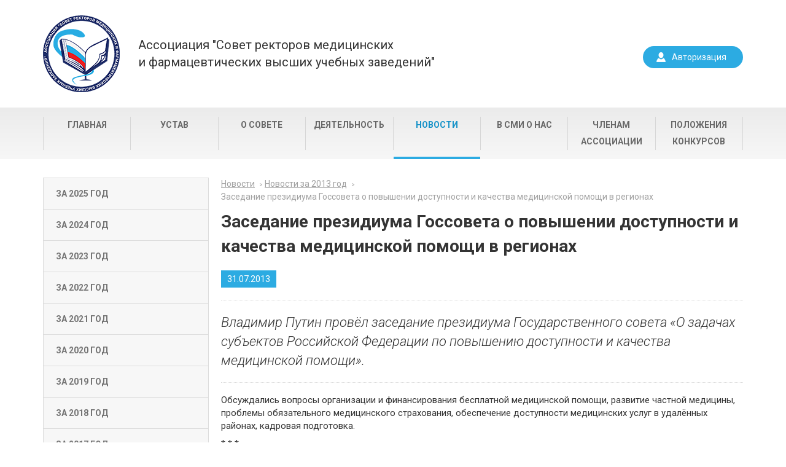

--- FILE ---
content_type: text/html; charset=UTF-8
request_url: https://sovetrektorov.ru/novosti/2013/zasedanie-prezidiuma-gossoveta-o-povyshenii-dostupnosti-i-kachestva-meditsinskoy-pomoshchi-v-regiona/
body_size: 26018
content:
 
<!DOCTYPE html>
<html lang="en">

<head>
    <meta charset="UTF-8">
    <meta name="viewport" content="width=device-width">
	<title>Заседание президиума Госсовета о повышении доступности и качества медицинской помощи в регионах</title>
	<link rel="apple-touch-icon" sizes="57x57" href="/apple-icon-57x57.png">
	<link rel="apple-touch-icon" sizes="60x60" href="/apple-icon-60x60.png">
	<link rel="apple-touch-icon" sizes="72x72" href="/apple-icon-72x72.png">
	<link rel="apple-touch-icon" sizes="76x76" href="/apple-icon-76x76.png">
	<link rel="apple-touch-icon" sizes="114x114" href="/apple-icon-114x114.png">
	<link rel="apple-touch-icon" sizes="120x120" href="/apple-icon-120x120.png">
	<link rel="apple-touch-icon" sizes="144x144" href="/apple-icon-144x144.png">
	<link rel="apple-touch-icon" sizes="152x152" href="/apple-icon-152x152.png">
	<link rel="apple-touch-icon" sizes="180x180" href="/apple-icon-180x180.png">
	<link rel="icon" type="image/png" sizes="192x192"  href="/android-icon-192x192.png">
	<link rel="icon" type="image/png" sizes="32x32" href="/favicon-32x32.png">
	<link rel="icon" type="image/png" sizes="96x96" href="/favicon-96x96.png">
	<link rel="icon" type="image/png" sizes="16x16" href="/favicon-16x16.png">
	<link rel="manifest" href="/manifest.json">
	<meta name="msapplication-TileColor" content="#ffffff">
	<meta name="msapplication-TileImage" content="/ms-icon-144x144.png">
	<meta name="theme-color" content="#ffffff">
<meta http-equiv="Content-Type" content="text/html; charset=UTF-8" />
<link href="/bitrix/templates/bluedesign/css/jquery.bxslider.css?16569376863274" type="text/css"  data-template-style="true"  rel="stylesheet" />
<link href="/bitrix/templates/bluedesign/css/bootstrap-select.min.css?16569376865778" type="text/css"  data-template-style="true"  rel="stylesheet" />
<link href="/bitrix/templates/bluedesign/css/bootstrap.min.css?165693768615888" type="text/css"  data-template-style="true"  rel="stylesheet" />
<link href="/bitrix/templates/bluedesign/styles.css?16569376861302" type="text/css"  data-template-style="true"  rel="stylesheet" />
<link href="/bitrix/templates/bluedesign/template_styles.css?165693768624485" type="text/css"  data-template-style="true"  rel="stylesheet" />
</head>

<body>
	<div id="panel"></div>
	<header>
        <div class="container">
            <div class="logoblock">
                <a href="/" class="logo"></a>
                <a href="/" class="logotext">Ассоциация "Совет ректоров медицинских<br>и фармацевтических высших учебных заведений"</a>
            </div>
            <div class="autoriz">
							<a href="javascript:void(0)">Авторизация</a>
                <div class="tooltip">
                    <a href="javascript:void(0)" class="closetooltip"></a>
                    
<form name="system_auth_form6zOYVN" method="post" target="_top" action="/novosti/2013/zasedanie-prezidiuma-gossoveta-o-povyshenii-dostupnosti-i-kachestva-meditsinskoy-pomoshchi-v-regiona/?SECTION_CODE=2013&amp;ELEMENT_CODE=zasedanie-prezidiuma-gossoveta-o-povyshenii-dostupnosti-i-kachestva-meditsinskoy-pomoshchi-v-regiona" class="autoriz-form">
	<input type="hidden" name="backurl" value="/novosti/2013/zasedanie-prezidiuma-gossoveta-o-povyshenii-dostupnosti-i-kachestva-meditsinskoy-pomoshchi-v-regiona/index.php?SECTION_CODE=2013&amp;ELEMENT_CODE=zasedanie-prezidiuma-gossoveta-o-povyshenii-dostupnosti-i-kachestva-meditsinskoy-pomoshchi-v-regiona" />
	<input type="hidden" name="AUTH_FORM" value="Y" />
	<input type="hidden" name="TYPE" value="AUTH" />
		<label>Логин</label>
		<input type="text" name="USER_LOGIN" maxlength="50" value="" size="17" />
		
		<label>Пароль</label>
		<input type="password" name="USER_PASSWORD" maxlength="50" size="17" autocomplete="off" />
				<input type="submit" name="Login" value="Войти" />
		</form>

                </div>
			            </div>
        </div>
    </header>
	<section class="topmenuwrap">
        <div class="container">
			


<ul class="topmenu">
	<li ><a href="/">Главная</a></li>
		<li ><a href="/ustav">Устав</a></li>
		<li ><a href="/o-sovete">О совете</a></li>
		<li ><a href="/deyatelnost">Деятельность</a></li>
		<li class="active"><a href="/novosti">Новости</a></li>
		<li ><a href="/v-smi-o-nas">В СМИ о нас</a></li>
		<li ><a href="/chlenam-soveta">Членам Ассоциации</a></li>
		<li ><a href="/polozheniya-konkursov/">Положения конкурсов</a></li>
	</ul>
        </div>
    </section>
	<section class="content">
        <div class="container">
					
<div class="leftmenuwrap">
<ul>
				
							<li class="no-child "><a href="/novosti/" class="root-item">За 2025 год</a></li>
											
							<li class="no-child "><a href="/novosti/" class="root-item">За 2024 год</a></li>
											
							<li class="no-child "><a href="/novosti/2023/" class="root-item">За 2023 год</a></li>
											
							<li class="no-child "><a href="/novosti/2022/" class="root-item">За 2022 год</a></li>
											
							<li class="no-child "><a href="/novosti/2021/" class="root-item">За 2021 год</a></li>
											
							<li class="no-child "><a href="/novosti/2020/" class="root-item">За 2020 год</a></li>
											
							<li class="no-child "><a href="/novosti/2019/" class="root-item">За 2019 год</a></li>
											
							<li class="no-child "><a href="/novosti/2018/" class="root-item">За 2018 год</a></li>
											
							<li class="no-child "><a href="/novosti/2017/" class="root-item">За 2017 год</a></li>
											
							<li class="no-child "><a href="/novosti/2016/" class="root-item">За 2016 год</a></li>
											
							<li class="no-child "><a href="/novosti/2015/" class="root-item">За 2015 год</a></li>
											
							<li class="no-child "><a href="/novosti/2014/" class="root-item">За 2014 год</a></li>
											
							<li class="no-child active"><a href="/novosti/2013/" class="root-item-selected">За 2013 год</a></li>
											
							<li class="no-child "><a href="/novosti/2012/" class="root-item">За 2012 год</a></li>
											
							<li class="no-child "><a href="/novosti/2011/" class="root-item">За 2011 год</a></li>
											
							<li class="no-child "><a href="/novosti/2010/" class="root-item">За 2010 год</a></li>
											
							<li class="no-child "><a href="/novosti/2009/" class="root-item">За 2009 год</a></li>
											
							<li class="no-child "><a href="/novosti/2008/" class="root-item">За 2008 год</a></li>
											
							<li class="no-child "><a href="" class="root-item"></a></li>
							</ul>
</div>
            <div class="rightcontentwrap">
				<div class="breadcrumbswrap"><ul class="breadcrumbs">
			<li id="bx_breadcrumb_0" itemscope="" itemtype="http://data-vocabulary.org/Breadcrumb" itemref="bx_breadcrumb_1">
				<a href="/novosti/" title="Новости" itemprop="url">Новости</a>
			</li>
			<li id="bx_breadcrumb_1" itemscope="" itemtype="http://data-vocabulary.org/Breadcrumb" itemprop="child">
				<a href="/novosti/2013/" title="Новости за 2013 год" itemprop="url">Новости за 2013 год</a>
			</li>
			<li class="active">
				<a href="#">Заседание президиума Госсовета о повышении доступности и качества медицинской помощи в регионах</a>
			</li></ul></div>                <h1 id="pagetitle">Заседание президиума Госсовета о повышении доступности и качества медицинской помощи в регионах</h1>
		
<div>
<div class="newsheading">
	<span class="datewrap"><p class="newsdate">31.07.2013</p></span>
</div>
	<div class="newsdescription">Владимир Путин провёл заседание президиума Государственного совета «О задачах субъектов Российской Федерации по повышению доступности и качества медицинской помощи».</div>
	<div class="newsdetailtext">
	<p>Обсуждались вопросы организации и финансирования бесплатной медицинской помощи, развитие частной медицины, проблемы обязательного медицинского страхования, обеспечение доступности медицинских услуг в удалённых районах, кадровая подготовка.</p><p>* * *</p><p>В.ПУТИН:&nbsp;Добрый день, уважаемые коллеги!</p><p>Тема нашей сегодняшней встречи – задачи регионов по повышению доступности и качества медицинской помощи. Решению проблем в этой области власти всех уровней уделяют постоянное внимание.</p><p>В последнее время значительно обновлена законодательная база в сфере здравоохранения, обязательного медстрахования, обращения лекарственных средств, борьбы с курением. Реализованы программы модернизации здравоохранения в субъектах Российской Федерации.</p><p>В демографической политике особый акцент сделан на поощрение семей, стремящихся иметь детей, на развитие системы охраны материнства и детства. Однако состояние отечественного здравоохранения люди оценивают исходя из личного опыта. Есть и положительные, разумеется, оценки, но в целом картина непростая. Лишь 35,4 процента граждан страны удовлетворены уровнем медицинской помощи.</p><p>В конце прошлого года в целях реализации майских указов Правительство приняло госпрограмму развития здравоохранения, а также план мероприятий, направленный на повышение эффективности здравоохранения, и программу принятых госгарантий оказания бесплатной медицинской помощи.</p><p>Успешное внедрение «дорожной карты» и программа госгарантий напрямую зависят от активности региональных властей. Давайте сегодня в ходе нашей встречи, в ходе дискуссии проанализируем, как на местах обеспечивается качество и доступность медицинской помощи. Остановлюсь на некоторых ключевых направлениях.</p><p>Первое – организация и финансирование бесплатной помощи. У каждой территории сейчас есть свои программы, однако финансируются они с большим дефицитом. В 2012 году в 66 регионах дефицит составлял 164 миллиарда рублей. В этом году ситуация несколько улучшилась, несмотря на напряжённость бюджетов, но тоже сложная. В 54 регионах дефицит превышает 120 миллиардов рублей. Напомню, в прошлом году 66 регионов – 164 миллиарда, в этом году 54 региона – 120 миллиардов.</p><p>Подчеркну, что финансирование бесплатной помощи должно соответствовать её объёму. Если в региональных программах гарантируется определённый набор услуг, но средства для этого не выделяются, значит, никаких гарантий нет.</p><p>Нужно предметно заниматься структурными преобразованиями в здравоохранении, увеличивать объёмы неотложных услуг в поликлиниках, развивать систему дневных стационаров. В самих медучреждениях есть огромный ресурс рационального использования средств. Можно смелее и нужно смелее отказываться от неэффективных методов управления, когда средства направляются на содержание койко-мест. И как говорят сами медики, вы об этом тоже хорошо знаете: если бы нам платили за результат – здоровых людей было бы значительно больше. На это и нужно ориентировать сферу здравоохранения, измерять качество работы числом качественно пролеченных и поправивших своё здоровье людей. На федеральном уровне также нужно активнее искать дополнительные источники финансирования программ госгарантий.</p><p>Вторая тема, которую нам необходимо обсудить, – это состояние и перспективы платной и бесплатной медицинской помощи. Прежде всего обращаю ваше внимание на то, что в территориальных программах госгарантий должен быть чёткий перечень бесплатных услуг, а также понятные каждому пациенту правила их предоставления. Неразбериха в этих вопросах ведёт к коррупции и поборам, заставляет людей оплачивать услуги, которые по Конституции и по закону являются бесплатными. В итоге подрывается доверие граждан и к системе здравоохранения, да и к власти в целом. Нужно исключить саму возможность замещения бесплатной помощи платной. Сейчас таких случаев немало. Более 70 процентов обращений за платными услугами происходит из-за того, что люди практически ничего не знают ни о программе госгарантий, ни об условиях предоставления бесплатной медицинской помощи.</p><p>Необходимо обеспечить доступ граждан к этой информации, изложить её ясно, без всяких двойных толкований, чтобы всё было прозрачно.</p><p>Конечно же, важно развивать и поддерживать частную, платную медицину. Такой подход – в интересах граждан страны, которые должны иметь не только право на выбор медучреждения, но и реальную возможность этого выбора. Сегодня такие перспективы крайне ограничены. Частных медорганизаций у нас в три раза меньше, чем государственных. Но главное, они, как правило, небольшие, узкопрофильные, а подчас и слабо оснащены. Есть, конечно, и шикарные платные учреждения, но в массе своей они предоставляют всего 2,2 процента медуслуг.</p><p>Добавлю, что наша система обязательного медстрахования пока не дотягивает до современного уровня, не стала страховой в полном смысле этого слова. Страховые медицинские организации в основном исполняют лишь функции посредников при передаче финансовых средств. Кроме того, они не мотивированы на повышение качества медпомощи и практически не несут за неё никакой ответственности. Прошу Министерство здравоохранения вплотную заняться вопросами совершенствования системы ОМС. Мы об этом уже много раз говорили.</p><p>Ещё одна проблема – доступность медицинских услуг. Надо признать, что в своё время в пылу оптимизации и затрат на здравоохранение закрыли немало фельдшерских пунктов, участковых, районных больниц. В итоге сельские жители лишились даже первичной медицинской помощи.</p><p>Уже не раз говорил, обеспечение доступности медпомощи – одна из приоритетных задач, и главы регионов, профильные ведомства обязаны сосредоточить на её решении самое пристальное внимание, создавать передвижные центры здоровья, развивать санитарную авиацию, внедрять дистанционные формы медпомощи. Кстати говоря, во многих регионах Российской Федерации это самым активным образом внедряется.</p><p>Ещё одна важная тема – медицинские кадры, их количество, квалификация и, разумеется, подготовка. Мы уже привыкли к термину «медицинские услуги», однако медицина – это не сфера обслуживания, её недаром называют искусством врачевания, а профессии врача, медсестры предполагают служение людям. И в нашей стране огромное число медработников с честью выполняют эту почётную миссию. Здесь всегда будут ценны и значимы милосердие, внимание, доброе отношение к пациентам, благородство. Воспитание этих качеств у студентов медвузов должно быть таким же приоритетным, как и получение современных знаний. Необходимо вести тщательный отбор среди абитуриентов, поступающих в высшие и средние учебные образовательные учреждения медицинского профиля. Здесь должны учиться те, кто считает медицину своим призванием. В докладе рабочей группы Госсовета подробно проанализирован весь комплекс кадровых проблем здравоохранения, есть и предложения по путям их решения. Обязательно сегодня мы затронем эту тему.</p><p>Уважаемые коллеги, мною обозначены лишь некоторые задачи, которые нам предстоит решить. Ещё раз подчеркну, что главное в повышении доступности и качества медпомощи принадлежит регионам. Это касается и их собственных инициатив, и исполнения мер, принятых нами совместно на федеральном уровне. Именно в таком ключе я прошу сегодня и организовать нашу работу.</p><p>Пожалуйста, слово Александру Александровичу Жилкину, губернатору Астраханской области.</p><p>А.ЖИЛКИН:&nbsp;Уважаемый Владимир Владимирович! Уважаемые коллеги!</p><p>Прежде всего разрешите поблагодарить всех, кто принимал участие в подготовке материалов к заседанию президиума Государственного совета. Рабочей группой были рассмотрены, обобщены поступившие предложения от регионов, общественных организаций, научно-исследовательских институтов, бизнеса и экспертов.</p><p>Вы абсолютно правы, Владимир Владимирович, основными задачами, стоящими перед субъектом Российской Федерации в сфере здравоохранения, являются создание и развитие эффективной модели оказания медицинской помощи. При этом доступность и качество являются основными факторами, влияющими на удовлетворённость населения.</p><p>Несмотря на наметившиеся в последние время позитивные тенденции в динамике основных показателей здоровья населения: снижение смертности, увеличение рождаемости, укрепление материально-технической базы медицинских организаций в рамках приоритетного национального проекта «Здоровье», – система организации оказания медицинской помощи нуждается в дальнейшем совершенствовании.</p><p>На необходимость этого указывает достаточно низкий уровень удовлетворённости населения качеством и доступностью медицинской помощи. Население в основном жалуется на работу медицинских организаций, качество медпомощи, на грубость, чёрствость медицинского персонала. Особые нарекания вызывает взимание платы за медицинские услуги, которое становится возможным из-за неинформированности населения об условиях и порядке оказания медицинской помощи.</p><p>В целях исключения этой ситуации и в целях выполнения требований программы государственных гарантий в части регламентации порядка и условий бесплатного оказания медицинской помощи рабочая группа предлагает ввести для регионов процедуру согласования проектов территориальных программ государственных гарантий с Министерством здравоохранения Российской Федерации и Федеральным фондом ОМС. Эта работа проводилась до 2012 года. Я думаю, что это необходимо ввести вновь в практику.</p><p>Следует также нормативно-правовыми актами установить правила предоставления государственными медицинскими организациями платных медицинских услуг населению, исключив возможность замещения ими бесплатной медицинской помощи.</p><p>Рабочая группа проанализировала финансовое обеспечение, виды и объёмы медицинской помощи, которые определены программой государственных гарантий на три года, и отмечает, что на текущий момент начинает складываться дефицит её финансового обеспечения. Но он объективно связан с дополнительными расходами на развитие специализированной, реабилитационной, высокотехнологичной медицинской помощи и необходимостью достижения целевых показателей, определённых «дорожной картой».</p><p>Уважаемый Владимир Владимирович!</p><p>Созданная при Вашем непосредственном участии система ВМП [высокотехнологичной медицинской помощи] позволила по некоторым показателям достичь уровня европейских стран. Приведу такой пример: на 1 миллион населения Астраханской области в год выполняется 1100–1200 операций на сердце, полностью решена проблема детей с кардиологическими заболеваниями. Коллеги меня поддержат, весь юг – ещё плюс 6000 операций в год. Это вызывает абсолютную поддержку населения, стопроцентная положительная поддержка. Но согласно Федеральному закону № 323 ВМП должна уйти в систему обязательного медицинского страхования с 2015 года. И мы считаем, что это грозит сокращением её финансирования и снижением доступности для населения. Поэтому предлагаем оставить ВМП всё-таки, как бы ни было сложно, на финансировании чисто из федерального бюджета. Это даёт результат, высокий эффект, и снижать его считаем нецелесообразным.</p><p>Учитывая вышесказанное, рабочая группа предлагает ещё раз внимательно посмотреть и оценить возможности программы госгарантий на 2013–2015 годы, проанализировать все её финансовые риски и внести требуемые коррективы для их устранения. При этом мы убеждены, что нужно не только привлекать дополнительные финансовые источники, но и эффективно управлять имеющимися. На наш взгляд, необходимо внести изменения в законодательные акты в сфере охраны здоровья, регулирующие систему стандартизации здравоохранения, направленную на оптимизацию расходов. Мы предлагаем использовать единые подходы к планированию и оплате стационарной медицинской помощи, ориентированной на законченный случай, а не на тот «вал», который сегодня мы наблюдаем. Больницы, конечно, заинтересованы привлекать, привлекать и дольше держать, лечить, потому что они за это получают деньги. Это позволит высвободить финансовые средства и направить их на решение актуальных проблем текущего здравоохранения.</p><p>Предлагаем также направить часть средств, полученных в результате контрольных мероприятий в системе ОМС, на устранение выявленных недостатков, потому что эти средства в настоящее время растворяются в доходах страховщиков и не используются для улучшения качества медицинской помощи. Смею напомнить, их объём за 2012 год составил более 21 миллиарда рублей.</p><p>Другим источником привлечения в отрасль финансовых средств, на наш взгляд, может стать направление части акцизных сборов от табачной продукции на нужды здравоохранения.</p><p>Решение проблемы дефицита финансовых ресурсов мы видим в привлечении ресурсов частных медицинских организаций на условиях государственно-частного партнёрства. Вместе с тем механизмы привлечения ресурсов в рамках такого партнёрства не отработаны сегодня. Закон о концессиях в системе здравоохранения не получил должного развития, и формирование единого правового поля для реализации проектов государственно-частного партнёрства пока ещё не завершено. Поэтому рабочая группа считает необходимым ускоренно разработать ряд нормативно-правовых документов для реализации проектов государственно-частного партнёрства в здравоохранении, что повлечёт за собой приток частных инвестиций и снимет необходимость строить за счёт государственных средств здания, сооружения для дальнейшего развития системы предоставления медицинской помощи.</p><p>Ещё одной проблемой является дефицит, диспропорция, дисбаланс кадрового обеспечения, особенно в сельской местности, а также недостаточный уровень подготовки медицинских кадров, в том числе управленческого персонала. Несмотря на утверждённые в регионах программы по развитию кадровых ресурсов, на наш взгляд, необходимо принять ряд дополнительных мер. Во-первых, увеличить долю целевого приёма в образовательные учреждения по программам высшего и среднего профессионального образования в зависимости от кадрового дефицита в конкретном субъекте Российской Федерации и предусмотреть ответственность обучающихся по целевому набору в части возврата бюджетных средств, затраченных на обучение, если они изменили желание идти работать в систему. Также предусмотреть дополнительные вступительные испытания по определению у абитуриентов психологических качеств и мотивов для поступления в медицинские вузы и ссузы.</p><p>Считаем необходимым разработать и внедрить в систему непрерывного профессионального образования модульный, накопительный принцип обучения. Сегодня практика такая, что они раз в пять лет должны отрываться от производства на четыре месяца. Мы считаем, что это не совсем эффективно.</p><p>Необходимо нормативно закрепить статус медицинского работника за преподавателями клинических дисциплин образовательных учреждений высшего и дополнительного медицинского образования. Это позволит дать им возможность непосредственно участвовать в лечебном процессе. Потому что сегодня согласно закону об образовании они имеют статус образовательного учреждения и не имеют лицензии на работу в учреждениях здравоохранения. Мы находим решение, как их привлечь. Но могу вас заверить, что по нашему региону 50 процентов педагогов, которые по образованию медики, имеют возможность сразу этот дефицит заместить.</p><p>Мы также считаем целесообразным провести нормирование труда врачей, снизить нагрузку на них и при этом расширить функции средних медработников, достигнув соотношения врач – средний медработник один к трём.</p><p>Предлагаем также в целях привлечения и закрепления на селе врачей продолжить реализацию программы «Земский доктор», которую Вы инициировали, включив в перечень сельских населённых пунктов города с малой численностью жителей, сельских районов. Они не были включены, но в нашем регионе в целях привлечения и сохранения молодых кадров в сельском здравоохранении этот список был расширен за счёт бюджета региона. Нам только в прошлом году удалось привлечь на село 154 врача и 130 средних медработников.</p><p>Не секрет, что эффективность организации здравоохранения во многом зависит от качества подготовки управленческих кадров. Понимая важность этого сегмента кадровой политики, хотелось бы особо отметить, что должна быть создана система отбора и подготовки кадрового резерва, выстроена траектория непрерывного обучения управленцев разного уровня, сформирована система контроля за эффективностью их деятельности и качеством принимаемых управленческих решений.</p><p>Ещё одной важной проблемой для субъектов Российской Федерации является большое количество населённых пунктов без медицинских организаций, расположенных в труднодоступных и отдалённых территориях, транспортное сообщение с которыми затруднено или отсутствует. В таких территориях население порой ограничивают в доступности медицинской помощи.</p><p>Вы абсолютно правы, рабочая группа также считает, что в этом случае необходимо развитие мобильной медицины с использованием выездных форм работы, а также дистанционная медицина с использованием телекоммуникационных технологий.</p><p>Для проведения диспансеризации, консультирования и лечения пациентов в отдалённых и труднодоступных населённых пунктах целесообразно использовать выездные группы врачей-специалистов, так называемые мультидисциплинарные бригады. Доступность медицинской помощи в таких местах должны обеспечивать передвижные флюорографические и маммографические установки, мобильные ФАПы, врачебные амбулатории, стоматологические и поликлинические модули, оснащённые необходимым медицинским оборудованием. Опыт работы таких мобильных комплексов показал, что они интегрируются с трёхуровневой системой оказания медицинской помощи: решают проблему кадрового дефицита, оказывают первичную специализированную медико-санитарную помощь, ведут отбор пациентов на высокотехнологичную помощь, проводят организационно-методическую работу с врачами первичного звена. И помимо практикующих врачей мы привлекаем к работе мобильного модуля врачей-интернов и клинических ординаторов. Работа выездных модулей, по отзывам населения, оценивается весьма положительно, и эта работа, безусловно, во многих регионах сегодня наращивается. Считаем целесообразным развивать санитарную авиацию с использованием воздушного, водного транспорта – в зависимости от географических особенностей территории.</p><p>В программу государственных гарантий бесплатного оказания медицинской помощи предлагаем также внести специальные нормативы объёмов и стоимости медицинской помощи для труднодоступных и малочисленных населённых пунктов, потому что они не могут идти в сравнение с крупными населёнными пунктами, а мы сегодня, к сожалению, оцениваем труд врачей, медработников по общей схеме.</p><p>Одна из проблем, которая сегодня стоит перед российским здравоохранением, – это снижение смертности и увеличение продолжительности жизни. Важным звеном процесса по восстановлению и укреплению здоровья населения является медицинская реабилитация. По понятию, которое отражено в законе об основах охраны здоровья граждан Российской Федерации, у нас сегодня доступность реабилитационной помощи остаётся пока низкой, это объясняется недостаточным или непрофильным оснащением реабилитационных подразделений, устаревшей программой подготовки кадров, отсутствием преемственности проведения реабилитационных мероприятий медицинскими организациями.</p><p>В качестве основных путей решения указанных проблем рабочей группой предлагается создание трёхэтапной системы медицинской реабилитации в субъектах Российской Федерации, установление нормативов, объёмов и стоимости реабилитации в программе государственных гарантий.</p><p>Главным итогом развития системы реабилитации станет, безусловно, восстановление здоровья населения, снижение трудопотерь, инвалидности, преждевременной смерти, увеличение продолжительности и повышение качества жизни.</p><p>Хотелось бы остановиться и на проблемах информатизации отрасли. В рамках мероприятий программы модернизации по внедрению информационных технологий в здравоохранении предусматривается создать информационные ресурсы и сервисы, которые позволили бы, используя этот системный инструмент, перейти к качественно новому уровню организации управления отраслью. Планировалось, что в ближайшей перспективе основной объём медицинской информации должен стать цифровым, документооборот – электронным и юридически значимым.</p><p>Сегодня необходимо завершить интеграцию региональных медицинских информационных систем в единую государственную информационную систему здравоохранения Российской Федерации – врачи жалуются, они очень много пишут, Владимир Владимирович, причём ненужного материала, это я Вам гарантирую, – создать механизм межведомственного взаимодействия между органами власти и организациями, владеющими сведениями о гражданах, не только в целях оказания государственных услуг, но и для осуществления своих функций. Кроме того, требуется разработать нормативную базу для взаимодействия всех участников процесса, в том числе IT-специалистов, органов управления, врачей и самих пациентов.</p><p>Предстоит создать дополнительные электронные сервисы для медицинских работников, такие же как специализированные электронные библиотеки, закрытые социальные сети, дистанционные программы обучения. При этом я хочу сказать, что очень много аппаратуры уже куплено, то есть во всех клиниках компьютеры, оборудование – всё стоит, просто нужно в большей степени организационно сейчас поработать.</p><p>Серьёзный социальный эффект можно получить от создания дополнительных сервисов для населения, например, «личный кабинет пациента» предоставит возможность просмотра результатов медицинских исследований, получить необходимую консультацию у врача или справку в электронном виде без посещения медицинской организации.</p><p>С целью повышения публичности системы здравоохранения необходимо обеспечить формирование и публикацию в открытом доступе для населения рейтингов медицинских организаций, отдельных врачей, региональных систем здравоохранения, сформированных, конечно, на основе единых для субъектов Российской Федерации критериев независимой системы оценки.</p><p>Уважаемые коллеги! Обеспечение доступности и качества медицинской помощи является стратегической задачей системы здравоохранения. Все решения, направленные на создание оптимальной модели здравоохранения, должны быть продуманны и взвешенны. Во многом это зависит от регионов, от их управленческого потенциала и, безусловно, от финансовых возможностей. Но при этом проведение единой государственной политики, нормативно-правовое регулирование и координация деятельности в сфере здравоохранения отнесены к компетенции Минздрава России. Мы хотели бы именно ужесточения этой вертикали во всех вопросах, которые я озвучил.</p><p>Мы считаем, что предложенные рабочей группой решения и предложения, изложенные в этом докладе, позволят привлечь в отрасль дополнительные ресурсы и эффективнее использовать существующие, и тем самым повысят качество и доступность медицинской помощи.</p><p>Спасибо за внимание.</p><p>В.СКВОРЦОВА:&nbsp;Уважаемый Владимир Владимирович! Уважаемые члены президиума, коллеги!</p><p>Основные направления развития здравоохранения в нашей стране определены указами Президента Российской Федерации от 7 мая 2012 года. Все стратегические документы, предусмотренные указами, были разработаны и утверждены в установленный срок. В настоящее время для их реализации начаты и активно проводятся широкомасштабные преобразования, главной целью которых является совершенствование, доступность и качество медицинской помощи. Для достижения этой цели необходимо иметь достаточное количество квалифицированных медицинских кадров, оснащённое современной инфраструктурой здравоохранение. Необходимо выстраивание современной логистики оказания медицинской помощи, а также достаточные финансовые ресурсы.</p><p>В 2011 году стартовали программы модернизации и развития здравоохранения в нашей стране, которые были направлены прежде всего на создание условий для оказания качественной медицинской помощи на всей территории страны в соответствии с трёхуровневой системой оказания медицинской помощи. К приоритетам были отнесены развитие первичной медико-санитарной помощи населению, проживающему в отдалённых районах и в сельской местности – по результатам модернизации количество ФАПов, фельдшерских пунктов, сельских амбулаторий, врачебных общих практик увеличилось на 1765 на территории страны, – совершенствование специализированной помощи, в том числе экстренной, в рамках оказания помощи в межмуниципальных центрах – количество таких центров и, соответственно, коек в этих центрах увеличилось больше чем в два раза, – внедрение высокотехнологичной медицинской помощи, о чём уже было сказано, на территориях самих субъектов Российской Федерации – в настоящее время количество учреждений, оказывающих высокотехнологичную помощь, увеличилось почти в два раза, а число больных, пролеченных в региональных учреждениях, – более чем в четыре раза. Для всей страны в целом за два года фондооснащённость и фондовооружённость здравоохранения увеличились более чем на треть.</p><p>Хотелось бы отметить, что особое внимание уделялось равнодоступности оказания медицинской помощи, в том числе в труднодоступных районах страны. Для этого активно развивались выездные формы медицинской помощи. Только в 2012 году было приобретено для субъектов Российской Федерации 187 мобильных медицинских комплексов, было сформировано более 8 тысяч выездных врачебных бригад, полностью оснащённых портативным оборудованием, более 4 тысяч учреждений уже включены в телемедицинскую сеть, готовы и проводят телемедицинские консультации; спутниковой навигацией ГЛОНАСС оснащено более 19,5 тысячи машин скорой помощи и 2,5 тысячи станций скорой помощи. Благодаря реализуемой программе «Земский доктор» около 8 тысяч специалистов пришли работать на село. В этом году программа будет продолжена и, благодаря Вашему решению, Владимир Владимирович, будет распространена на рабочие посёлки, около 5 тысяч дополнительно придёт в труднодоступные районы страны.</p><p>Вместе с тем в рамках огромной территории страны сама проблема обеспечения равнодоступной помощи, безусловно, очень сложна и масштабна, и поэтому нам предстоят дальнейшие шаги.</p><p>Мы совместно с субъектами Российской Федерации для каждого региона разработали программу развития здравоохранения и просчитали потребности развития. В рамках принятой Правительством федеральной целевой программы устойчивого развития сельских территорий дополнительно предусмотрено в ближайшее время, в ближайшие два-три года, введение в строй 850 ФАПов или офисов врачей общей практики, а также увеличение мощности сельских амбулаторно-поликлинических учреждений на 7,5 тысячи посещений в смену и участковых и районных больниц более чем на 6 тысяч мест. Наряду с этим в региональных программах запланировано создание более 200 передвижных и ФАПов, и врачебных общих практик.</p><p>Министерством здравоохранения разработана концепция санитарной авиации, и уже со следующего года запланирована реализация пилотных проектов в четырёх наиболее нуждающихся регионах странах.</p><p>Важнейшим направлением – вторым по значимости, или первым по значимости преобразованием – системы здравоохранения является внедрение единых современных требований к качеству оказания медицинской помощи. В 2012 году были актуализированы или вновь созданы 60 порядков оказания медицинской помощи. И впервые за всю историю нашей страны мы приступили к созданию национальных клинических протоколов, или клинических рекомендаций. Для этого Министерство сплотило вокруг себя более чем семитысячное экспертное медицинское сообщество, и в настоящее время уже завершается разработка первых 287 клинических протоколов, всего их будет за ближайшие три года подготовлено около полутора тысяч.</p><p>Безусловно, качество медицинской помощи напрямую зависит от квалификации медицинских работников. Понимая это, до июня 2013 года Министерство вместе с экспертным сообществом полностью актуализировало и обновило государственные образовательные стандарты высшего медицинского фармацевтического образования, кроме того, впервые создало государственные стандарты обучения в ординатуре по 96 медицинским специальностям.</p><p>С осеннего семестра прошлого года в стране проводится широкомасштабное повышение квалификации всего профессорско-преподавательского состава – 3 тысячи заведующих кафедрами и основных профессоров медицинских курсов. Осуществляется последовательное внедрение современных симуляционных, виртуальных и других образовательных технологий. В 2012 году мы создали семь симуляционных тренинговых центров на базе наших медицинских вузов, в настоящее время открыто ещё семь дополнительно.</p><p>В 2012 году мы завершили создание национальной электронной медицинской библиотеки и подготовили электронное рабочее место врача, о котором только что говорилось. Уже к декабрю мы намерены до 25 процентов рабочих мест врачей первичного звена полностью компьютеризировать с выходом на созданную национальную медицинскую библиотеку. Кроме того, для этой системы были разработаны электронные системы помощи в принятии решений, что очень важно для удалённых районов страны.</p><p>Мы разработали также дистанционные программы непрерывного медицинского образования для первичного звена. С октября этого года в девяти субъектах Российской Федерации стартует пилотный проект. С 2016 года запланирован переход на аккредитацию медицинских работников с выдачей индивидуальных листов допуска к конкретным видам медицинской помощи. Это также будет одной из составных частей непрерывного медицинского образования.</p><p>Для решения проблемы обеспечения медицинскими кадрами в соответствии с Вашим указом, Владимир Владимирович, мы разработали комплекс мер, который был утверждён Правительством. На его основе в каждом субъекте Российской Федерации сформирована программа поэтапного устранения дефицита, предусматривающая в том числе дифференцированные меры социальной поддержки медицинских работников. Важным механизмом наращивания кадрового потенциала в конкретных районах и в конкретных учреждениях является, безусловно, доля целевой контрактной подготовки медицинских работников. В этом году она составила уже 40 процентов от всей численности медицинских абитуриентов.</p><p>Решение кадровой проблемы невозможно без повышения заработной платы медицинским работникам. Хотела бы отметить, что, по данным Росстата, за I квартал 2013 года средняя зарплата врачей повысилась до 34,5 тысячи рублей – это более 126 процентов от средней по экономике, среднего медицинского персонала – до 20,3 тысячи рублей, более 74 процентов, и младшего – до 11,8 тысяч рублей, более 43 процентов. Ведомственное мониторирование показало, что по результатам первого полугодия продолжился рост зарплат для врачей – до 145 процентов к средней по экономике, и для медицинских сестёр – почти до 80 процентов. Таким образом, уже превышены запланированные на 2013 год целевые значения, которые были утверждены «дорожной картой». В этом направлении мы проводим серьёзный мониторинг по каждому субъекту Российской Федерации.</p><p>Повышение оплаты труда остро поставило вопрос о пересмотре отраслевых норм труда, которые не менялись с 80-х годов. С этой целью весной 2013 года была создана межведомственная рабочая группа. И в настоящее время завершается подготовка методики по разработке нормативов труда, а в октябре–декабре мы запланировали пилотный проект по нормированию труда в десяти субъектах Российской Федерации. Для поэтапного перевода медицинских работников на эффективный контракт проводится работа по составлению отраслевых профессиональных стандартов, которые учитывают реструктуризацию самой системы здравоохранения и необходимость перераспределения функций между медицинскими работниками. 27 стандартов будут сформированы до конца 2013 года.</p><p>Особую значимость в развитии здравоохранения имеет обновление подходов к формированию и экономическому обоснованию программ государственных гарантий, бесплатного оказания медицинской помощи. В 2012 году были разработаны и утверждены 797 стандартов медицинской помощи, которые позволили просчитать потребность в финансовых ресурсах для реализации программы. Впервые осуществлено перспективное планирование программы на три года.</p><p>Для обеспечения сбалансированной структуры тарифа ОМС, особенно принимая во внимание последовательное повышение заработной платы медицинских работников, безусловно, необходим достаточный уровень финансирования программы.</p><p>К 2016 году забюджетировано увеличение расходов на программу на 40 процентов – до 2 триллионов 154 миллиардов рублей. Мы очень благодарны, Владимир Владимирович, за Ваше поручение рассмотреть возможность направления дополнительных финансовых ресурсов на оказание медицинской помощи – части акцизов на табак. На наш взгляд, это было бы чрезвычайно полезно для системы.</p><p>В.ПУТИН:&nbsp;Это с Минфином нужно проработать. Вы знаете их отношение к этому делу. У нас очень много важных проблем, вообще в любой стране и в нашей тоже. И окрашивать конкретные налоги на конкретные цели – это, скажем так, определённая экзотика. В некоторых странах применяется, но далеко не везде и нечасто. Но проработать можно.</p><p>В.СКВОРЦОВА:&nbsp;Спасибо большое.</p><p>Хотела бы сказать, что, безусловно, появление дополнительных финансовых ресурсов ни в коей мере не уменьшает ответственность субъектов Российской Федерации за выполнение своих финансовых обязательств по реализации гарантий качественной медицинской помощи.</p><p>Для повышения финансовой эффективности реализации программы начата поэтапная реструктуризация объёмов медицинской помощи. Впервые с 2013 года введены нормативы профилактической помощи, неотложной, паллиативной, а также сделан акцент на развитие дневных стационаров.</p><p>Необходимо подчеркнуть, что данное перераспределение объёмов не снижает качества медицинской помощи, а развивает ресурсосберегающие технологии и повышает интенсивность работы стационаров. При этом реструктуризация стационарной помощи подразумевает не сокращение коечного фонда, а лишь его оптимизацию. «Острые» койки, работая более интенсивно, фактически высвобождаются для перепрофилирования на койки для долечивания и реабилитации. По расчётам, в результате подобной реструктуризации только за ближайшие три года удастся высвободить и перераспределить более 103 миллиардов рублей, и, таким образом, без привлечения в систему существенных дополнительных финансовых ресурсов нам можно будет развивать необходимые виды медицинской помощи, пока не нормированной в программе государственных гарантий, к которым относится медицинская реабилитация.</p><p>Безусловно, финансовая эффективность системы определяется и способами оплаты медицинской помощи. В 2012 году разработаны и с 2013 года внедряются наиболее эффективные способы оплаты, ориентированные на результат. Для стационаров это оплата по клинико-статистическим группам заболеваний, для амбулаторных условий – по законченному случаю лечения. Нужно отметить, что до 2012 года использовались преимущественно способы оплаты по валовым показателям: по койко-дню и посещению. Если экстраполировать полученную в пилотных регионах экономию ресурсов на всю страну, то лишь переход на правильные способы оплаты медицинской помощи высвободит в год не менее 60 миллиардов рублей и позволит их также использовать на развитие системы.</p><p>Для снижения расходов государства на поддержание основных фондов здравоохранения особое значение имеет формирование открытой конкурентной среды и вовлечение в реализацию программ государственных гарантий негосударственных медицинских организаций по единым требованиям к оказанию качественной медицинской помощи.</p><p>Необходимо отметить, что за два года, с 2010 года, увеличилось число частных медицинских организаций, работающих в территориальных программах обязательного медицинского страхования, и в 2013 году это уже 1251 организация, то есть 14,7 процента от общего количества.</p><p>Для того чтобы мы могли дальше активно развивать государственно-частное партнёрство, целесообразно включение инвестиционного компонента в тариф ОМС, что сделает более рентабельным участие негосударственных организаций в реализации программы государственных гарантий. Безусловно, требуется развитие и других аспектов медицинского страхования, в том числе большая зависимость выплат от качества оказания медицинской помощи.</p><p>Как Вы уже отмечали, Владимир Владимирович, и руководитель рабочей группы, анализ причин неудовлетворённости населения медицинской помощью, притом что в здравоохранении немало сделано за последние годы, свидетельствует о недостаточности нормативной базы, разделяющей платность и бесплатность. Хотела бы сказать, что в настоящее время формируется программа государственных гарантий на 2014–2016 годы. И туда все необходимые изменения, которые жёстко разделят платность и бесплатность, регламентируют условия бесплатного оказания медицинской помощи, обязательно будут внесены.</p><p>Мы также постараемся преодолеть совместно с медицинским сообществом другую, наиболее частую причину жалоб нашего населения – на грубость, равнодушие и невнимательность отдельных медицинских работников.</p><p>В октябре 2012 года мы провели Первый всероссийский съезд врачей, на котором приняли этический кодекс врача. Он очень широко обсуждался во всех медицинских региональных организациях. Мы надеемся, что все вместе изменим отношение населения и к врачу, и к медицинскому сообществу, и в целом к отечественному здравоохранению. Оно будет более доверительным.</p><p>Хотела бы в заключение сказать о том, что в 2012 году удалось достигнуть определённых положительных результатов в снижении смертности от наиболее значимых заболеваний, общей смертности в стране, так же как и в повышении рождаемости, в том числе в связи с применением медицинских программ. Главным результатом явилось достижение долгожданного перекреста рождаемости и смертности, который заключает 20-летний период активной убыли населения страны после перекреста, который был ровно 20 лет назад – в 1992 году.</p><p>Результаты 2013 года свидетельствуют о том, что позитивные тенденции сохраняются, несмотря на эпидемию гриппа, которая прошла у нас в январе–апреле. Хотелось бы отметить, что лишь за один месяц после эпидемии общая смертность в стране снизилась на 7 процентов, смертность от сосудистых заболеваний – более чем на 9 процентов, от болезней дыхания – на 11, от туберкулёза – на 13 процентов. Последовательно снижается младенческая смертность, она достигла по результатам первого полугодия 2013 года 8,3, то есть уже ниже результата 2012 года на 3,5 процента.</p><p>Мы надеемся, что совместная работа с субъектами Российской Федерации позволит нам двигаться дальше в этом направлении, существенно укрепить здоровье населения нашей страны и выполнить те задачи, которые руководство страны перед нами поставило.</p><p>Спасибо большое.</p><p>В.ПУТИН:&nbsp;Да, графики действительно положительные по смертности и по рождаемости. Это хорошо.</p><p>Что касается акцизов, ещё раз, вы понимаете, если вы договоритесь с экономическим блоком, с Минфином, с руководством Правительства, что это будут дополнительные деньги, то это одно. А если вам дадут акцизы, но подрежут общие программы, то это будет совсем другое.</p><p>В.СКВОРЦОВА:&nbsp;Мы тогда лучше обойдёмся без акцизов.</p><p>В.ПУТИН:&nbsp;Повнимательнее. Это первое.</p><p>И второе. С самими акцизами нужно работать аккуратно. Я знаю о планах Правительства постепенного повышения акцизов, но это должно быть именно постепенное, не резкое. Не нужно резких движений, это сфера тонкая, мы знаем с вами, к чему в прежние времена привела борьба с алкоголем – начали самогонку варить, начали денатурат пить. Поэтому здесь не столько запретительные, в том числе экономические, меры должны действовать, а просветительство, спорт, здоровый образ жизни. Это сложная работа, она требует больших усилий, финансирования, времени, настойчивости, изобретательности, но только она даст положительный и долгосрочный эффект.</p><p>Пожалуйста, Олег Николаевич.</p><p>О.КОЖЕМЯКО:&nbsp;Глубокоуважаемый Владимир Владимирович! Уважаемые коллеги!</p><p>Развитие Дальнего Востока невозможно без создания для населения благоприятных условий жизни, которые во многом зависят от качества и доступности медицинских услуг.</p><p>Благодаря мерам, принятым Министерством здравоохранения в последние годы, в частности в Амурской области наблюдается положительная динамика демографических показателей. До 14,3 промилле выросла рождаемость, на 11 процентов сократилась общая заболеваемость, в два раза уменьшилась смертность от заболеваемости туберкулёзом, на 30 процентов сократилась младенческая смертность и нет сегодня случаев материнской смертности.</p><p>За счёт значительных государственных инвестиций – 5,5 миллиарда в течение трёх лет – нами приобретено 2 тысячи единиц современного медицинского оборудования, построено восемь поликлиник, одна амбулатория, два ФАПа. За счёт поддержки Министерства здравоохранения Российской Федерации, лично Вашего, Владимир Владимирович, в 2011 году завершено строительство перинатального центра, что значительно сказалось на снижении показателей младенческой смертности.</p><p>Но несмотря на положительные изменения в демографической ситуации, всё равно у нас ситуация остаётся пока хуже среднероссийской по показателям. В связи с этим хотелось бы остановиться на некоторых проблемах и посмотреть пути их решения.</p><p>Несмотря на столь масштабную работу по программе модернизации здравоохранения, которую провёл Минздрав, наиболее остро стоит вопрос по обеспеченности квалифицированными кадрами, о чём говорил докладчик и Вероника Игоревна.</p><p>В Амурской области, как и в других субъектах Дальнего Востока, ощущается острый дефицит врачебных кадров. У нас – 42 процента, в сельской местности он значительно выше.</p><p>Существующая система целевой подготовки специалистов не позволяет субъектам участвовать в этом процессе и каким-то образом влиять на них, а ведь именно регион должен быть заказчиком подготовки необходимых специалистов. Договор на образовательные услуги должен быть трёхсторонним: между субъектом, высшим учебным заведением и студентом, а не как сегодня – двухсторонним: между студентом и высшим учебным заведением, которые, выполнив свои обязательства друг перед другом, заканчивают свои отношения, но при этом не решая главного – кадровой проблемы региона.</p><p>Поэтому для закрепления медицинских кадров на селе и в муниципальных районах предлагаем закрепить за субъектами Российской Федерации полномочия по целевому набору студентов в высшие медицинские учебные заведения, определив для этого регионам квоту. В связи с этим необходимо перераспределить часть финансовых ресурсов между Министерством здравоохранения Российской Федерации и регионами. Считаем целесообразным выделить целевые субсидии студентам на обучение с условием их отработки в различных населённых пунктах региона. В случае нарушения этих условий субсидия должна быть возвращена.</p><p>Прошу Вас, уважаемый Владимир Владимирович, дать соответствующее поручение Министерству здравоохранения, Министерству финансов и Министерству образования проработать этот вопрос. Готовы поучаствовать в подготовке нормативных документов.</p><p>В.ПУТИН:&nbsp;Давайте мы прямо спросим Министра образования, как он к этому относится.</p><p>Д.ЛИВАНОВ:&nbsp;Тут есть несколько аспектов.</p><p>Первый состоит в том, что Конституцией каждому гражданину гарантируется бесплатное общее, среднепрофессиональное и высшее образование. Высшее – на конкурсной основе. Поэтому если человек сдал экзамены, преодолел все вступительные испытания, то он имеет право реализовать это своё право.</p><p>С другой стороны, новым законом, который вступает в силу с 1 сентября, вводится целевая контрактная подготовка. Эта норма предусматривает, что, когда человек учится на бюджетном месте, возможны дополнительные меры социальной поддержки, например, выплата ежемесячной стипендии со стороны будущего работодателя. Это может быть либо регион, либо компания, либо любое другое юридическое лицо.</p><p>В этом случае включается экономический механизм, и если человек подписывает этот договор (он действительно будет трёхсторонним в этом случае, как Вы и говорите), то на него могут быть наложены дополнительные обязательства, например, отработка в течение трёх лет или пяти лет на определённом рабочем месте либо возврат этих социальных выплат. Не платы за обучение, потому что обучение для него является бесплатным, он реализовал своё конституционное право, а дополнительных социальных выплат.</p><p>В.ПУТИН:&nbsp;В целом в таком варианте, с такой подачей это возможно. Надо продумать детально.</p><p>О.КОЖЕМЯКО:&nbsp;Владимир Владимирович, мы бы поработали с соответствующими министерствами. Я с Министерством финансов этот вопрос прорабатывал, с Андреем Александровичем Фурсенко мы до этого прорабатывали этот вопрос. То есть, я думаю, что мы придём к консенсусу, чтобы не нарушать ничего.</p><p>В.ПУТИН:&nbsp;Хорошо.</p><p>Сергей Семёнович, есть что добавить?</p><p>С.СОБЯНИН:&nbsp;У нас сейчас ряд экспериментов проводится по образованию. Мы хотим отдать часть денег непосредственно потребителям услуг и кадров, в том числе по своим колледжам хотим передать деньги предприятиям в виде субсидий, чтобы они уже заключали контракты со студентами на обучение. Таким образом, не государство требует какого-то возврата денег, а предприятие, получив нашу субсидию, направляет человека со своего предприятия или со стороны на обучение, таким образом заключает уже действительно реальный контракт. Эта система более, мне кажется, эффективна. Но и то, что Министр говорит, в принципе, мне кажется, тоже можно попробовать.</p><p>Вообще профессиональная подготовка кадров сейчас, пожалуй, самое главное, что требуется для медицины, потому что благодаря программе модернизации, например, в Москве за короткий срок переоснастили всё морально и физически устаревшее оборудование. 68 тысяч единиц оборудования пришло – исторически в Москве это самая масштабная модернизация здравоохранения за всю её историю. И следующий шаг, конечно, важный – это подготовка кадров, причём не только университетская, но и постоянная профессиональная подготовка и переподготовка.</p><p>Мы уже пошли даже на то, что часть, особенно молодых, специалистов, владеющих иностранными языками, отправляем на стажировку в Израиль, в Швейцарию, в Германию. Это кратковременные стажировки, тем не менее они дают молодым специалистам представление о современной медицине. Будем это расширять.</p><p>И ещё одно направление, конечно, важное – телемедицина. Мы создаём современный центр, в котором будут сидеть достаточно высококвалифицированные специалисты, которые будут давать консультации по диагностике врачам общей практики в клиниках Москвы. Это стало возможным опять же благодаря внедрению новых технологий и нового оборудования. Сегодня можно рентгеновские снимки, КТ, МРТ направлять специалистам, и они уже дистанционно могут диагностировать, помогать специалистам правильные диагнозы устанавливать. Это тоже одно из самых главных направлений, потому что мало иметь оборудование, важно уметь его использовать и правильно делать диагностику.</p><p>Эти важнейшие направления, конечно, будут приоритетными на ближайшие годы.</p><p>Спасибо.</p><p>В.ПУТИН:&nbsp;Спасибо.</p><p>Наталья Владимировна, пожалуйста.</p><p>Н.КОМАРОВА:&nbsp;Многоуважаемый Владимир Владимирович! Коллеги!</p><p>Несколько слов, не буду задерживать особенно внимание, тем более в составе рабочей группы занималась подготовкой этого документа. Министерство здравоохранения поработало у нас по вопросам, касающимся обеспечения медицинской помощью в труднодоступных малонаселённых поселениях и пунктах.</p><p>Пользуясь случаем, что здесь коллеги, хотела бы обратить внимание на один проект. Кстати, Владимир Владимирович, Вы сыграли здесь тоже не последнюю роль, когда предложили нам пройти соответствующие курсы. Я говорю о краудсорсинговом проекте, интернет-проекте «Вместе за достойную медицину». Мы запустили этот проект, он состоит из двух площадок: на одной площадке пациенты, на другой площадке медики. Группа экспертов работает на то, чтобы всё разумное оттуда взять.</p><p>Мы полагаем, что не реже, чем один раз в год, мы будем собирать урожай идей и включать их в состав госпрограммы, таким образом обеспечивать непосредственное участие жителей в формировании общего представления, идеологии и направлений деятельности в области медицины.</p><p>Я хочу сказать, что формат очень востребован. Уже сформировалось ядро активистов, из других субъектов Российской Федерации заходят, из Республики Беларусь.</p><p>Второе – это кадровое обеспечение. Здесь уже немало об этом поговорили. В отношение подпрограммы «Земский доктор» хочу заметить, что мы тоже, как в Астраханской области, этот проект расширили за счёт собственных решений. В населённые пункты, в том числе городские посёлки до 5 тысяч населения, финансируем привлечение врачей, выделяем такую же помощь. И включили в эту программу средний медицинский персонал. Но учитывая тот дефицит кадров, который мы с вами наблюдаем на селе, мне кажется, что целесообразнее было бы отменить возрастной ценз. Таким образом мы принесём только пользу ввиду того, что взрослый состоявшийся медик иногда, может быть, захочет жить и работать в деревне – почему бы его на это не простимулировать?</p><p>Поскольку медицина у нас в стране имеет очень выраженное женское лицо, по крайней мере, среди врачей – 70 процентов женщин, среди среднего медицинского персонала – 90 процентов. Хорошо, что 60 процентов из них способны рожать, но одновременно действует правило, в соответствии с которым раз в пять лет специалист должен пройти профессиональную подготовку, и если эти периоды совпадают, то этого врача, этого специалиста нельзя допустить к работе. Я знаю, что Министерство здравоохранения разрабатывает систему дистанционного обучения, возможности предоставления профессиональной подготовки. Мы категорически поддерживаем это. Мне кажется, что это хорошо сработает на обеспеченность кадрами, мы не будем терять из-за таких вопросов людей из системы.</p><p>И третье – снижение смертности. Мы договаривались на рабочей группе не поднимать вопросов, касающихся лекарственного обеспечения, но не могу не заметить сегодня вот почему: слава богу, у нас территория большая, очень много людей проживает в труднодоступных местностях, а обеспечение лекарственными препаратами, качественными и своевременными, имеет большое значение в том числе и для сокращения смертности, особенно если речь идёт о кардиологическом лечении. Поэтому, мне кажется, нужно вернуться всё-таки к системе лицензирования фармацевтической деятельности с тем, чтобы дать возможность, например, передвижным каким-то аптекам или учреждениям, которые мы формируем сейчас, бригадам, чтобы они могли, как ФАПы, например, одновременно обеспечивать и лекарствами.</p><p>И ещё один вопрос, касающийся телемедицины. Я немножко акцентирую внимание именно на труднодоступных территориях. Мы сейчас ведём проект, 1 декабря, по условиям договора, получим результаты организации спутниковых каналов связи для некоторых труднодоступных территорий. Но не придём мы туда, скорее всего, с оптоволокном, поэтому речь идёт о спутнике.</p><p>Мне кажется, что очень правильно было бы организовать телемедицину, единое медицинское информационное пространство (а люди там живут такие же, и в помощи нуждаются в такой же), не за счёт того, чтобы каждый субъект Российской Федерации организовывал спутниковый канал связи, а по системе электронного правительства: федеральные министерства организовывают такой спутниковый канал, а мы подключаемся, каждый из субъектов Российской Федерации. Таким образом, обеспечиваем возможности предоставления услуг телемедицины.</p><p>В.ПУТИН:&nbsp;Спасибо большое.</p><p><a href="http://www.kremlin.ru/news/18973">Президент России</a></p>	</div>


		
	

</div>        </div>
    </section>
    <footer>
        <div class="container">
            						            <div class="contactswrap">
				<div class="contblock">
					<p><b>Адрес:</b> 119991, Москва, ул.Трубецкая, д.8 стр.2</p>
					<p><b>Телефон:</b> (499) 248-60-24</p>
					<p><b>Факс:</b> (499) 248-09-72</p>
					<p><b>E-mail:</b> <a href="mailto:sovetrektorov@mma.ru">sovetrektorov@mma.ru</a></p>
                </div>
                <p><b>Контактное лицо</b>
                    <br>Решетников Владимир Анатольевич</p>
            </div>
            <div class="copyrightwrap">
                <p>© 2016 Совет ректоров</p>
                <div class="itslogowrap">
                    <a href="http://web.it-sfera.ru/" class="itslogo"><img src="/bitrix/templates/bluedesign/images/itlogo.png" alt=""></a>
                    <a href="http://web.it-sfera.ru/">Создание сайта</a>
                </div>
            </div>
        </div>
    </footer>

<script type="text/javascript" src="/bitrix/templates/bluedesign/js/jquery-1.12.0.min.js?165693768697362"></script>
<script type="text/javascript" src="/bitrix/templates/bluedesign/js/jquery.validate.min.js?165693768621090"></script>
<script type="text/javascript" src="/bitrix/templates/bluedesign/js/additional-methods.min.js?165693768617210"></script>
<script type="text/javascript" src="/bitrix/templates/bluedesign/js/messages_ru.min.js?16569376861928"></script>
<script type="text/javascript" src="/bitrix/templates/bluedesign/js/jquery.bxslider.min.js?165693768619359"></script>
<script type="text/javascript" src="/bitrix/templates/bluedesign/js/bootstrap-select.min.js?165693768631699"></script>
<script type="text/javascript" src="/bitrix/templates/bluedesign/js/defaults-ru_RU.min.js?1656937686854"></script>
<script type="text/javascript" src="/bitrix/templates/bluedesign/js/bootstrap.min.js?16569376863052"></script>
<script type="text/javascript" src="/bitrix/templates/bluedesign/js/custom.js?1656937686357"></script>
<script type="text/javascript" src="/bitrix/templates/bluedesign/components/bitrix/news.detail/detail/script.js?165693768686"></script>
<script type="text/javascript">var _ba = _ba || []; _ba.push(["aid", "6bd87621ce6f162ec571bbc816d7d8c2"]); _ba.push(["host", "sovetrektorov.ru"]); (function() {var ba = document.createElement("script"); ba.type = "text/javascript"; ba.async = true;ba.src = (document.location.protocol == "https:" ? "https://" : "http://") + "bitrix.info/ba.js";var s = document.getElementsByTagName("script")[0];s.parentNode.insertBefore(ba, s);})();</script>


</body>

</html>